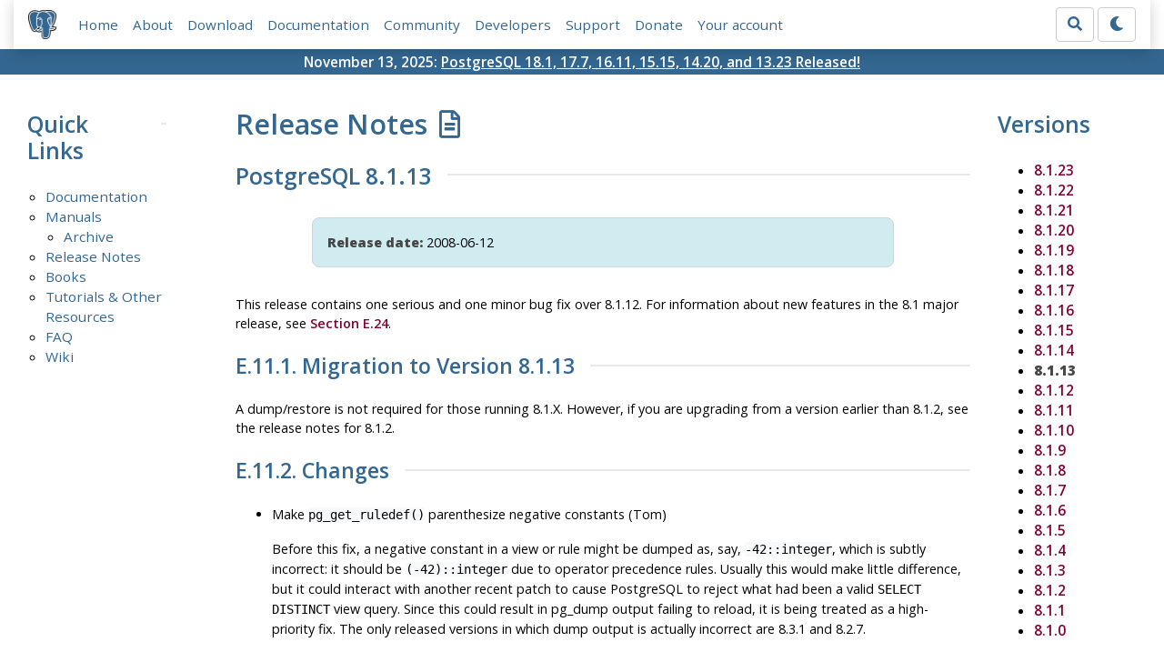

--- FILE ---
content_type: text/html; charset=utf-8
request_url: https://www.postgresql.org/docs/release/8.1.13/
body_size: 3581
content:
<!doctype html>
<html lang="en">
 <head>
  <title>PostgreSQL: Release Notes</title>
  <meta name="viewport" content="width=device-width, initial-scale=1, shrink-to-fit=no">
  <meta http-equiv="Content-Type" content="text/xhtml; charset=utf-8" />
   
  <meta name="theme-color" content="#336791"/>
  <meta name="copyright" content="The PostgreSQL Global Development Group" />
  <link href="/media/css/fontawesome.css?a44290f6" rel="stylesheet">
  <link rel="stylesheet" href="/media/css/bootstrap-4.4.1.min.css">
  <link rel="shortcut icon" href="/favicon.ico" />
  
  <link rel="stylesheet" type="text/css" href="/dyncss/base.css?a44290f6">

  <script src="/media/js/theme.js?a44290f6"></script>

  

  <base href="/docs/8.1/" />


  </head>
  <body>
    <div class="container-fluid">
      <div class="row justify-content-md-center">
        <div class="col">
          <!-- Header -->
          <nav class="navbar navbar-expand-lg navbar-light bg-light">
            <a class="navbar-brand p-0" href="/">
              <img class="logo" src="/media/img/about/press/elephant.png" alt="PostgreSQL Elephant Logo">
            </a>
            <input type="checkbox" id="navbar-toggler" aria-controls="pgNavbar" aria-expanded="false" aria-label="Toggle navigation">
            <label for="navbar-toggler" id="navbar-toggler-label" class="navbar-toggler" tabindex="0"><span class="navbar-toggler-icon"></span></label>
            <div class="navbar-collapse" id="pgNavbar">
              <ul class="navbar-nav mr-auto">
                <li class="nav-item p-2"><a href="/" title="Home">Home</a></li>
                <li class="nav-item p-2"><a href="/about/" title="About">About</a></li>
                <li class="nav-item p-2"><a href="/download/" title="Download">Download</a></li>
                <li class="nav-item p-2"><a href="/docs/" title="Documentation">Documentation</a></li>
                <li class="nav-item p-2"><a href="/community/" title="Community">Community</a></li>
                <li class="nav-item p-2"><a href="/developer/" title="Developers">Developers</a></li>
                <li class="nav-item p-2"><a href="/support/" title="Support">Support</a></li>
                <li class="nav-item p-2"><a href="/about/donate/" title="Donate">Donate</a></li>
                <li class="nav-item p-2"><a href="/account/" title="Your account">Your account</a></li>
              </ul>
              <form role="search" method="get" action="/search/">
                <div class="input-group">
                  <input id="q" name="q" type="text" size="20" maxlength="255" accesskey="s"  class="form-control" placeholder="Search for...">
                  <span class="input-group-btn">
                    <button class="btn btn-default" type="submit"><i class="fas fa-search"></i></button>
                  </span>
                </div><!-- /input-group -->
              </form>
              <form id="form-theme" class="form-inline d-none">
                <button id="btn-theme" class="btn btn-default ml-1" type="button"></button>
              </form>
            </div>
          </nav>
        </div>
      </div>
      <div class="row justify-content-center pg-shout-box">
        <div class="col text-white text-center">November 13, 2025: <a href="/about/news/postgresql-181-177-1611-1515-1420-and-1323-released-3171/">
  PostgreSQL 18.1, 17.7, 16.11, 15.15, 14.20, and 13.23 Released!
</a>
</div>
      </div>
    </div>
    
<div class="container-fluid margin">
  <div class="row">
    <div class="col-lg-2">
      <div id="pgSideWrap">
       
       <div id="pgSideNav">
         <h2>Quick Links</h2>

         <ul>
           
           
           <li><a href="/docs/">Documentation</a>
            
            
           
           </li>
           <li><a href="/docs/">Manuals</a>
            
             <ul>
             
              <li class="last-child"><a href="/docs/manuals/archive/">Archive</a></li>
             
             </ul>
            
            
           
           </li>
           <li><a href="/docs/release/">Release Notes</a>
            
            
           
           </li>
           <li><a href="/docs/books/">Books</a>
            
            
           
           </li>
           <li><a href="/docs/online-resources/">Tutorials &amp; Other Resources</a>
            
            
           
           </li>
           <li><a href="/docs/faq/">FAQ</a>
            
            
           
           </li>
           <li class="last-child"><a href="https://wiki.postgresql.org">Wiki</a>
            
            
           </li>
            
           
        </ul>

       </div>
       
      </div> <!-- pgSideWrap -->
    </div>
    <div class="col-lg-10">
      <div id="pgContentWrap">
        


<div id="release-notes" class="row">
    <div class="col-md-10">
      <section>
        <h1>Release Notes <i class="far fa-file-alt"></i></h1>
        <h2>
          PostgreSQL
          8.1.13
        </h2>
      </section>
      <div id="docContent">
        <div class="NAVHEADER">
  <table summary="Header navigation table" width="100%" border="0"
  cellpadding="0" cellspacing="0">
    <tr>
      <th colspan="5" align="center" valign="bottom">PostgreSQL
      8.1.23 Documentation</th>
    </tr>

    <tr>
      <td width="10%" align="left" valign="top"><a href=
      "release-8-1-14.html" accesskey="P">Prev</a></td>

      <td width="10%" align="left" valign="top"><a href=
      "release.html">Fast Backward</a></td>

      <td width="60%" align="center" valign="bottom">Appendix E.
      Release Notes</td>

      <td width="10%" align="right" valign="top"><a href=
      "release.html">Fast Forward</a></td>

      <td width="10%" align="right" valign="top"><a href=
      "release-8-1-12.html" accesskey="N">Next</a></td>
    </tr>
  </table>
  <hr class="c1" width="100%" />
</div>

<div class="SECT1">
  <h1 class="SECT1"><a name="RELEASE-8-1-13" id=
  "RELEASE-8-1-13">E.11. Release 8.1.13</a></h1>

  <div class="NOTE">
    <blockquote class="NOTE">
      <p><b>Release date:</b> 2008-06-12</p>
    </blockquote>
  </div>

  <p>This release contains one serious and one minor bug fix over
  8.1.12. For information about new features in the 8.1 major
  release, see <a href="release-8-1.html">Section E.24</a>.</p>

  <div class="SECT2">
    <h2 class="SECT2"><a name="AEN73690" id="AEN73690">E.11.1.
    Migration to Version 8.1.13</a></h2>

    <p>A dump/restore is not required for those running 8.1.X.
    However, if you are upgrading from a version earlier than
    8.1.2, see the release notes for 8.1.2.</p>
  </div>

  <div class="SECT2">
    <h2 class="SECT2"><a name="AEN73693" id="AEN73693">E.11.2.
    Changes</a></h2>

    <ul>
      <li>
        <p>Make <code class="FUNCTION">pg_get_ruledef()</code>
        parenthesize negative constants (Tom)</p>

        <p>Before this fix, a negative constant in a view or rule
        might be dumped as, say, <tt class=
        "LITERAL">-42::integer</tt>, which is subtly incorrect: it
        should be <tt class="LITERAL">(-42)::integer</tt> due to
        operator precedence rules. Usually this would make little
        difference, but it could interact with another recent patch
        to cause <span class="PRODUCTNAME">PostgreSQL</span> to
        reject what had been a valid <tt class="COMMAND">SELECT
        DISTINCT</tt> view query. Since this could result in
        <span class="APPLICATION">pg_dump</span> output failing to
        reload, it is being treated as a high-priority fix. The
        only released versions in which dump output is actually
        incorrect are 8.3.1 and 8.2.7.</p>
      </li>

      <li>
        <p>Make <tt class="COMMAND">ALTER AGGREGATE ... OWNER
        TO</tt> update <tt class="STRUCTNAME">pg_shdepend</tt>
        (Tom)</p>

        <p>This oversight could lead to problems if the aggregate
        was later involved in a <tt class="COMMAND">DROP OWNED</tt>
        or <tt class="COMMAND">REASSIGN OWNED</tt> operation.</p>
      </li>
    </ul>
  </div>
</div>

<div class="NAVFOOTER">
  <hr class="c1" width="100%" />

  <table summary="Footer navigation table" width="100%" border="0"
  cellpadding="0" cellspacing="0">
    <tr>
      <td width="33%" align="left" valign="top"><a href=
      "release-8-1-14.html" accesskey="P">Prev</a></td>

      <td width="34%" align="center" valign="top"><a href=
      "index.html" accesskey="H">Home</a></td>

      <td width="33%" align="right" valign="top"><a href=
      "release-8-1-12.html" accesskey="N">Next</a></td>
    </tr>

    <tr>
      <td width="33%" align="left" valign="top">Release 8.1.14</td>

      <td width="34%" align="center" valign="top"><a href=
      "release.html" accesskey="U">Up</a></td>

      <td width="33%" align="right" valign="top">Release
      8.1.12</td>
    </tr>
  </table>
</div>

      </div>
      <div class="row">
        <div class="col-md-3">
	  
            <a href="/docs/release/8.1.12/">
              Previous
            </a>
          
        </div>
        <div class="col-md-6 text-center">
          <p>
            <a href="/docs/release/">
              Return to the Release Notes Archive
            </a>
          </p>
        </div>
        <div class="col-md-3 text-right">
	   
            <a href="/docs/release/8.1.14/">
              Next
            </a>
          
        </div>
      </div>
    </div>
    <div class="col-md-2 version-list">
      <section>
        <h2>Versions</h2>
      </section>
      <ul>
        
          <li>
            
              <a href="/docs/release/8.1.23/">
                8.1.23
              </a>
            
          </li>
        
          <li>
            
              <a href="/docs/release/8.1.22/">
                8.1.22
              </a>
            
          </li>
        
          <li>
            
              <a href="/docs/release/8.1.21/">
                8.1.21
              </a>
            
          </li>
        
          <li>
            
              <a href="/docs/release/8.1.20/">
                8.1.20
              </a>
            
          </li>
        
          <li>
            
              <a href="/docs/release/8.1.19/">
                8.1.19
              </a>
            
          </li>
        
          <li>
            
              <a href="/docs/release/8.1.18/">
                8.1.18
              </a>
            
          </li>
        
          <li>
            
              <a href="/docs/release/8.1.17/">
                8.1.17
              </a>
            
          </li>
        
          <li>
            
              <a href="/docs/release/8.1.16/">
                8.1.16
              </a>
            
          </li>
        
          <li>
            
              <a href="/docs/release/8.1.15/">
                8.1.15
              </a>
            
          </li>
        
          <li>
            
              <a href="/docs/release/8.1.14/">
                8.1.14
              </a>
            
          </li>
        
          <li>
            
              <strong>
                8.1.13
              </strong>
            
          </li>
        
          <li>
            
              <a href="/docs/release/8.1.12/">
                8.1.12
              </a>
            
          </li>
        
          <li>
            
              <a href="/docs/release/8.1.11/">
                8.1.11
              </a>
            
          </li>
        
          <li>
            
              <a href="/docs/release/8.1.10/">
                8.1.10
              </a>
            
          </li>
        
          <li>
            
              <a href="/docs/release/8.1.9/">
                8.1.9
              </a>
            
          </li>
        
          <li>
            
              <a href="/docs/release/8.1.8/">
                8.1.8
              </a>
            
          </li>
        
          <li>
            
              <a href="/docs/release/8.1.7/">
                8.1.7
              </a>
            
          </li>
        
          <li>
            
              <a href="/docs/release/8.1.6/">
                8.1.6
              </a>
            
          </li>
        
          <li>
            
              <a href="/docs/release/8.1.5/">
                8.1.5
              </a>
            
          </li>
        
          <li>
            
              <a href="/docs/release/8.1.4/">
                8.1.4
              </a>
            
          </li>
        
          <li>
            
              <a href="/docs/release/8.1.3/">
                8.1.3
              </a>
            
          </li>
        
          <li>
            
              <a href="/docs/release/8.1.2/">
                8.1.2
              </a>
            
          </li>
        
          <li>
            
              <a href="/docs/release/8.1.1/">
                8.1.1
              </a>
            
          </li>
        
          <li>
            
              <a href="/docs/release/8.1.0/">
                8.1.0
              </a>
            
          </li>
        
      </ul>
    </div>
</div>


      </div> <!-- pgContentWrap -->
    </div>
  </div>
</div>

    <!-- Footer -->
    <footer id="footer">
      <!-- Copyright -->
      <div class="container">
        <a href="/about/policies/">Policies</a> |
        <a href="/about/policies/coc/">Code of Conduct</a> |
        <a href="/about/">About PostgreSQL</a> |
        <a href="/about/contact/">Contact</a><br/>
        <p>Copyright &copy; 1996-2026 The PostgreSQL Global Development Group</p>
      </div>
    </footer>
    <script src="/media/js/main.js?a44290f6"></script>

  </body>
</html>


--- FILE ---
content_type: text/plain
request_url: https://www.google-analytics.com/j/collect?v=1&_v=j102&a=2085588059&t=pageview&_s=1&dl=https%3A%2F%2Fwww.postgresql.org%2Fdocs%2Frelease%2F8.1.13%2F&ul=en-us%40posix&dt=PostgreSQL%3A%20Release%20Notes&sr=1280x720&vp=1280x720&_u=YEBAAEABAAAAACAAI~&jid=2024292739&gjid=91291139&cid=527848390.1769316733&tid=UA-1345454-1&_gid=1323179097.1769316733&_r=1&_slc=1&gtm=45He61m0n81WC97NKCza200&gcd=13l3l3l3l1l1&dma=0&tag_exp=103116026~103200004~104527906~104528500~104684208~104684211~105391253~115938466~115938468~116185179~116185180~116682875~117041588~117042506&z=755335319
body_size: -451
content:
2,cG-FGJ68XB9NC